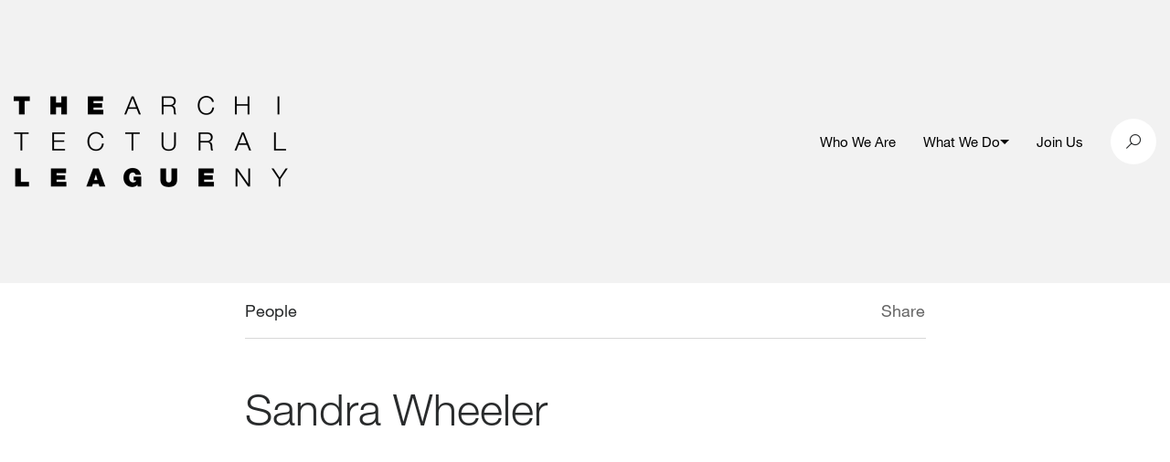

--- FILE ---
content_type: text/html; charset=UTF-8
request_url: https://archleague.org/person/sandra-wheeler/
body_size: 6972
content:
<!doctype html>
<!--[if IE 9]><html class="no-js lt-ie10" lang="en-US"> <![endif]-->
<!--[if gt IE 9]><!--><html class="no-js" lang="en-US"> <!--<![endif]-->
<!--[if IE 9]>
      <link href="https://archleague.org/wp-content/themes/alny/assets/css/bootstrap-ie8.css" rel="stylesheet">
      <script src="https://cdn.jsdelivr.net/g/html5shiv@3.7.3,respond@1.4.2"></script>
<![endif]-->
<!--[if lte IE 8]>
<script type="text/javascript">
  if ( document.URL.indexOf( 'ie8' ) === -1 ) {
    window.location = 'http://' + location.hostname + '/ie8';
  }
</script>
<![endif]-->

  <head>
    
    <meta charset="utf-8">
    <meta name="viewport" content="width=device-width, initial-scale=1">

    <title>, Author at The Architectural League of New York</title>

    
    <script>
      document.documentElement.className = document.documentElement.className.replace( 'no-js', 'js' );
    </script>

    <link rel="apple-touch-icon" sizes="180x180" href="/wp-content/themes/alny/assets/favicons/apple-touch-icon.png">
    <link rel="icon" type="image/png" sizes="32x32" href="/wp-content/themes/alny/assets/favicons/favicon-32x32.png">
    <link rel="icon" type="image/png" sizes="16x16" href="/wp-content/themes/alny/assets/favicons/favicon-16x16.png">
    <link rel="manifest" href="/wp-content/themes/alny/assets/favicons/manifest.json">
    <link rel="mask-icon" href="/wp-content/themes/alny/assets/favicons/safari-pinned-tab.svg" color="#000000">
    <link rel="shortcut icon" href="/wp-content/themes/alny/assets/favicons/favicon.ico">
    <meta name="msapplication-config" content="/wp-content/themes/alny/assets/favicons/browserconfig.xml">
    <meta name="theme-color" content="#ffffff">

    <meta name='robots' content='index, follow, max-image-preview:large' />
	<style>img:is([sizes="auto" i], [sizes^="auto," i]) { contain-intrinsic-size: 3000px 1500px }</style>
	
	<!-- This site is optimized with the Yoast SEO plugin v26.2 - https://yoast.com/wordpress/plugins/seo/ -->
	<meta property="og:locale" content="en_US" />
	<meta property="og:type" content="profile" />
	<meta property="og:title" content="Sandra Wheeler, Author at The Architectural League of New York" />
	<meta property="og:url" content="https://archleague.org/person/sandra-wheeler/" />
	<meta property="og:site_name" content="The Architectural League of New York" />
	<meta name="twitter:card" content="summary_large_image" />
	<script type="application/ld+json" class="yoast-schema-graph">{"@context":"https://schema.org","@graph":[{"@type":"WebSite","@id":"https://archleague.org/#website","url":"https://archleague.org/","name":"The Architectural League of New York","description":"The Architectural League of New York","potentialAction":[{"@type":"SearchAction","target":{"@type":"EntryPoint","urlTemplate":"https://archleague.org/?s={search_term_string}"},"query-input":{"@type":"PropertyValueSpecification","valueRequired":true,"valueName":"search_term_string"}}],"inLanguage":"en-US"}]}</script>
	<!-- / Yoast SEO plugin. -->


<link rel="alternate" type="application/rss+xml" title="The Architectural League of New York &raquo; Posts by Sandra Wheeler Feed" href="https://archleague.org/person/sandra-wheeler/feed/" />
<script type="text/javascript">
/* <![CDATA[ */
window._wpemojiSettings = {"baseUrl":"https:\/\/s.w.org\/images\/core\/emoji\/16.0.1\/72x72\/","ext":".png","svgUrl":"https:\/\/s.w.org\/images\/core\/emoji\/16.0.1\/svg\/","svgExt":".svg","source":{"concatemoji":"https:\/\/archleague.org\/wp-includes\/js\/wp-emoji-release.min.js?ver=6.8.3"}};
/*! This file is auto-generated */
!function(s,n){var o,i,e;function c(e){try{var t={supportTests:e,timestamp:(new Date).valueOf()};sessionStorage.setItem(o,JSON.stringify(t))}catch(e){}}function p(e,t,n){e.clearRect(0,0,e.canvas.width,e.canvas.height),e.fillText(t,0,0);var t=new Uint32Array(e.getImageData(0,0,e.canvas.width,e.canvas.height).data),a=(e.clearRect(0,0,e.canvas.width,e.canvas.height),e.fillText(n,0,0),new Uint32Array(e.getImageData(0,0,e.canvas.width,e.canvas.height).data));return t.every(function(e,t){return e===a[t]})}function u(e,t){e.clearRect(0,0,e.canvas.width,e.canvas.height),e.fillText(t,0,0);for(var n=e.getImageData(16,16,1,1),a=0;a<n.data.length;a++)if(0!==n.data[a])return!1;return!0}function f(e,t,n,a){switch(t){case"flag":return n(e,"\ud83c\udff3\ufe0f\u200d\u26a7\ufe0f","\ud83c\udff3\ufe0f\u200b\u26a7\ufe0f")?!1:!n(e,"\ud83c\udde8\ud83c\uddf6","\ud83c\udde8\u200b\ud83c\uddf6")&&!n(e,"\ud83c\udff4\udb40\udc67\udb40\udc62\udb40\udc65\udb40\udc6e\udb40\udc67\udb40\udc7f","\ud83c\udff4\u200b\udb40\udc67\u200b\udb40\udc62\u200b\udb40\udc65\u200b\udb40\udc6e\u200b\udb40\udc67\u200b\udb40\udc7f");case"emoji":return!a(e,"\ud83e\udedf")}return!1}function g(e,t,n,a){var r="undefined"!=typeof WorkerGlobalScope&&self instanceof WorkerGlobalScope?new OffscreenCanvas(300,150):s.createElement("canvas"),o=r.getContext("2d",{willReadFrequently:!0}),i=(o.textBaseline="top",o.font="600 32px Arial",{});return e.forEach(function(e){i[e]=t(o,e,n,a)}),i}function t(e){var t=s.createElement("script");t.src=e,t.defer=!0,s.head.appendChild(t)}"undefined"!=typeof Promise&&(o="wpEmojiSettingsSupports",i=["flag","emoji"],n.supports={everything:!0,everythingExceptFlag:!0},e=new Promise(function(e){s.addEventListener("DOMContentLoaded",e,{once:!0})}),new Promise(function(t){var n=function(){try{var e=JSON.parse(sessionStorage.getItem(o));if("object"==typeof e&&"number"==typeof e.timestamp&&(new Date).valueOf()<e.timestamp+604800&&"object"==typeof e.supportTests)return e.supportTests}catch(e){}return null}();if(!n){if("undefined"!=typeof Worker&&"undefined"!=typeof OffscreenCanvas&&"undefined"!=typeof URL&&URL.createObjectURL&&"undefined"!=typeof Blob)try{var e="postMessage("+g.toString()+"("+[JSON.stringify(i),f.toString(),p.toString(),u.toString()].join(",")+"));",a=new Blob([e],{type:"text/javascript"}),r=new Worker(URL.createObjectURL(a),{name:"wpTestEmojiSupports"});return void(r.onmessage=function(e){c(n=e.data),r.terminate(),t(n)})}catch(e){}c(n=g(i,f,p,u))}t(n)}).then(function(e){for(var t in e)n.supports[t]=e[t],n.supports.everything=n.supports.everything&&n.supports[t],"flag"!==t&&(n.supports.everythingExceptFlag=n.supports.everythingExceptFlag&&n.supports[t]);n.supports.everythingExceptFlag=n.supports.everythingExceptFlag&&!n.supports.flag,n.DOMReady=!1,n.readyCallback=function(){n.DOMReady=!0}}).then(function(){return e}).then(function(){var e;n.supports.everything||(n.readyCallback(),(e=n.source||{}).concatemoji?t(e.concatemoji):e.wpemoji&&e.twemoji&&(t(e.twemoji),t(e.wpemoji)))}))}((window,document),window._wpemojiSettings);
/* ]]> */
</script>
<style id='wp-emoji-styles-inline-css' type='text/css'>

	img.wp-smiley, img.emoji {
		display: inline !important;
		border: none !important;
		box-shadow: none !important;
		height: 1em !important;
		width: 1em !important;
		margin: 0 0.07em !important;
		vertical-align: -0.1em !important;
		background: none !important;
		padding: 0 !important;
	}
</style>
<style id='co-authors-plus-coauthors-style-inline-css' type='text/css'>
.wp-block-co-authors-plus-coauthors.is-layout-flow [class*=wp-block-co-authors-plus]{display:inline}

</style>
<style id='co-authors-plus-avatar-style-inline-css' type='text/css'>
.wp-block-co-authors-plus-avatar :where(img){height:auto;max-width:100%;vertical-align:bottom}.wp-block-co-authors-plus-coauthors.is-layout-flow .wp-block-co-authors-plus-avatar :where(img){vertical-align:middle}.wp-block-co-authors-plus-avatar:is(.alignleft,.alignright){display:table}.wp-block-co-authors-plus-avatar.aligncenter{display:table;margin-inline:auto}

</style>
<style id='co-authors-plus-image-style-inline-css' type='text/css'>
.wp-block-co-authors-plus-image{margin-bottom:0}.wp-block-co-authors-plus-image :where(img){height:auto;max-width:100%;vertical-align:bottom}.wp-block-co-authors-plus-coauthors.is-layout-flow .wp-block-co-authors-plus-image :where(img){vertical-align:middle}.wp-block-co-authors-plus-image:is(.alignfull,.alignwide) :where(img){width:100%}.wp-block-co-authors-plus-image:is(.alignleft,.alignright){display:table}.wp-block-co-authors-plus-image.aligncenter{display:table;margin-inline:auto}

</style>
<link rel='stylesheet' id='alny-css-css' href='https://archleague.org/wp-content/themes/alny/assets/css/site.min.css?ver=1.7.14' type='text/css' media='screen, print' />
<link rel='stylesheet' id='searchwp-forms-css' href='https://archleague.org/wp-content/plugins/searchwp/assets/css/frontend/search-forms.min.css?ver=4.5.1' type='text/css' media='all' />
<script type="text/javascript" src="https://archleague.org/wp-includes/js/jquery/jquery.min.js?ver=3.7.1" id="jquery-core-js"></script>
<script type="text/javascript" src="https://archleague.org/wp-includes/js/jquery/jquery-migrate.min.js?ver=3.4.1" id="jquery-migrate-js"></script>
<link rel="https://api.w.org/" href="https://archleague.org/wp-json/" /><link rel="alternate" title="JSON" type="application/json" href="https://archleague.org/wp-json/wp/v2/users/61065" /><link rel="EditURI" type="application/rsd+xml" title="RSD" href="https://archleague.org/xmlrpc.php?rsd" />
<script type="text/javascript">var ajaxurl = "https://archleague.org/wp-admin/admin-ajax.php"</script><script>
(function($) {
    $(document).on('facetwp-loaded', function() {
        $('html, body').animate({ scrollTop: 0 }, 500);

        $('.facetwp-checkbox.checked').each(function() {
            $(this).closest('.collapse').collapse('show');
        });
     });
})(jQuery);
</script>


    <!-- Global site archleague tag (gtag.js) - Google Analytics -->
    <script async src="https://www.googletagmanager.com/gtag/js?id=G-2CHHBCQ82V"></script>
    <script>
      window.dataLayer = window.dataLayer || [];
      function gtag(){dataLayer.push(arguments);}
      gtag('js', new Date());
      gtag('config', 'G-2CHHBCQ82V');
    </script>
    <!--End Global site archleague tag (gtag.js) - Google Analytics -->

  </head>

  <body class="archive author author-sandra-wheeler author-61065 wp-theme-alnyuobase wp-child-theme-alny ">

    <div class="container">
      <span data-load-indicator></span>
    </div>

    <header class="main-header js-header">
      
    <div class="menu-overlay js-toggle-mobile-menu"></div>

    <div class="grey-bar">

        <div class="search-container search">
            <div class="search__inner">
                <div class="container">
                    <div class="row no-gutters align-items-center">
                        <div class="col-12 col-md-4 push-md-8">
                            <div class="search-close" id="btn-search-close">
                                <i class="icon-close"></i>
                            </div>
                        </div>
                        <div class="col-12 col-md-8 pull-md-4">
                            <form class="search__form" action="/" role="search">
                                <input class="search__input d-inline-block" aria-label="search input" type="text" name="s" value=""
                                       placeholder="Search" autocomplete="off" autocorrect="off" autocapitalize="off"
                                       spellcheck="false"/>
                                <i class="icon-icon-search search-trigger"></i>
                            </form>
                        </div>
                    </div>
                </div>
            </div><!-- /search__inner -->
        </div><!-- /search -->

        <div class="container">

            <div class="row align-items-center">

                <div class="col-6 col-md-5 main-logo-wrapper">

                    <a href="/" aria-label="ArchLeague Homepage"><img src="/wp-content/themes/alny/img/ALNY_logo_black.png" alt=""></a>

                </div>

                <div class="col-6 col-md-7 d-flex align-items-center justify-content-end">

                    <nav class="">

                        <div class="hidden-md-down">

                            <ul class="header-links">

                                                                                                            <li class="header-link ">
                                                                                            <a href="https://archleague.org/about/"  aria-label="Who We Are">
                                                    Who We Are
                                                </a>
                                                                                                                                                                            </li>
                                                                                                                                                <li class="header-link header-link--has-sub js-submenu">
                                                                                            <a href="#"  aria-label="What We Do">
                                                    What We Do
                                                </a>
                                                                                                                                        <button class="js-submenu-toggle" aria-expanded="false"><span class="menu-arrow"></span></button>
                                                                                                                                        <ul class="header-link__sub-menu js-submenu-links">
                                                                                                                                                                                                                                        <li class="header-link__sub-menu-item">
                                                                    <a href="https://archleague.org/events/"  aria-label="Events">Events</a>
                                                                </li>
                                                                                                                                                                                                                                                                                                                                                            <li class="header-link__sub-menu-item">
                                                                    <a href="https://archleague.org/projects/"  aria-label="Programs">Programs</a>
                                                                </li>
                                                                                                                                                                                                                                                                                                                                                            <li class="header-link__sub-menu-item">
                                                                    <a href="https://archleague.org/explore/"  aria-label="Explore">Explore</a>
                                                                </li>
                                                                                                                                                                                                                                                                                                                                                            <li class="header-link__sub-menu-item">
                                                                    <a href="https://archleague.org/competitions/"  aria-label="Prizes and Grants">Prizes and Grants</a>
                                                                </li>
                                                                                                                                                                                                                                                                                                                                                            <li class="header-link__sub-menu-item">
                                                                    <a href="https://archleague.org/publications/"  aria-label="Publications">Publications</a>
                                                                </li>
                                                                                                                                                                                                                                                                                            <li class="header-link__sub-menu-item header-link__sub-menu-item--urban">
                                                                <a href="https://urbanomnibus.net/"  aria-label="URBAN OMNIBUS"><i class="icon-UO_PrimaryLogo_Horizontal-copy"></i></a>
                                                            </li>
                                                                                                                                                            </ul>
                                                                                    </li>
                                                                                                                                                <li class="header-link ">
                                                                                            <a href="https://archleague.org/support/"  aria-label="Join Us">
                                                    Join Us
                                                </a>
                                                                                                                                                                            </li>
                                                                    
                            </ul>

                        </div>

                        <div class="circle-wrapper menu-icon-wrap hidden-lg-up">
                            <button class="navbar-toggler" type="button" data-toggle="collapse" data-target="#navbarSupportedContent20"
                                    aria-controls="navbarSupportedContent20"
                                    aria-expanded="false" aria-label="Toggle navigation">
                                <div class="animated-icon1 js-toggle-mobile-menu"><span></span><span></span><span></span></div>
                            </button>
                        </div>

                        <div class="mobile-menu hidden-lg-up">

                            <div class="mobile-item-inner">

                                                                                                            <div class="mobile-nav-item ">
                                            <h4 class="mobile-nav-item__link ">
                                                                                                    <a class="mobile-nav-item__link-inner" href="https://archleague.org/about/"  aria-label="Who We Are">
                                                        Who We Are
                                                    </a>
                                                                                                                                            </h4>
                                                                                    </div>
                                                                                                                                                <div class="mobile-nav-item js-mobile-nav-item mobile-nav-item--has-sub">
                                            <h4 class="mobile-nav-item__link  js-mobile-nav-item-link">
                                                                                                    <a class="mobile-nav-item__link-inner" href="#"  aria-label="What We Do">
                                                        What We Do
                                                    </a>
                                                                                                                                                    <span class="menu-arrow"></span>
                                                                                            </h4>
                                                                                            <div class="mobile-nav-item__sub-menu-wrapper">
                                                    <ul class="mobile-nav-item__sub-menu h4">
                                                                                                                                                                                                                                                        <li class="mobile-nav-item__sub-menu-item">
                                                                        <a href="https://archleague.org/events/"  aria-label="Events">Events</a>
                                                                    </li>
                                                                                                                                                                                                                                                                                                                                                                                    <li class="mobile-nav-item__sub-menu-item">
                                                                        <a href="https://archleague.org/projects/"  aria-label="Programs">Programs</a>
                                                                    </li>
                                                                                                                                                                                                                                                                                                                                                                                    <li class="mobile-nav-item__sub-menu-item">
                                                                        <a href="https://archleague.org/explore/"  aria-label="Explore">Explore</a>
                                                                    </li>
                                                                                                                                                                                                                                                                                                                                                                                    <li class="mobile-nav-item__sub-menu-item">
                                                                        <a href="https://archleague.org/competitions/"  aria-label="Prizes and Grants">Prizes and Grants</a>
                                                                    </li>
                                                                                                                                                                                                                                                                                                                                                                                    <li class="mobile-nav-item__sub-menu-item">
                                                                        <a href="https://archleague.org/publications/"  aria-label="Publications">Publications</a>
                                                                    </li>
                                                                                                                                                                                                                                                                                                                <li class="mobile-nav-item__sub-menu-item mobile-nav-item__sub-menu-item--urban">
                                                                    <a href="https://urbanomnibus.net/"  aria-label="URBAN OMNIBUS"><i class="icon-UO_PrimaryLogo_Horizontal-copy text-15"></i></a>
                                                                </li>
                                                                                                                                                                        </ul>
                                                </div>
                                                                                    </div>
                                                                                                                                                <div class="mobile-nav-item ">
                                            <h4 class="mobile-nav-item__link ">
                                                                                                    <a class="mobile-nav-item__link-inner" href="https://archleague.org/support/"  aria-label="Join Us">
                                                        Join Us
                                                    </a>
                                                                                                                                            </h4>
                                                                                    </div>
                                                                    
                            </div>

                        </div>

                    </nav>

                    <div class="social-links">

                        <div class="circle-wrapper search-btn" id="btn-search">

                            <i class="icon-icon-search"></i>

                        </div>

                    </div>

                </div>

            </div>

        </div>

    </div>

    </header>

    <div class="page-wrapper" role="main" id="maincontent">
      
    <div class="container restricted-width px-md-0">

        <div class="row">

            <div class="col-12">

	<div class="cc-copy-wrapper mx-auto">

		<div class="detail-header">

			<div class="full-container">

				<div class="row no-gutters">

					<div class="col-7">

						<p>People</p>

					</div>

                    <div class="col-5">

						<div class="single-share-icons text-right">
							<span class="grey-copy">
								<a href="#" class="share-article">Share</a>
							</span>
							<div class="share-icons">
								<a href="mailto:friend@example.com?Subject=&amp;body=" target="_top">
									<i class="icon-envelope"></i>
								</a>
								<a href="https://twitter.com/share?text=&amp;url=" title="Twitter Share" data-share="twitter" target="_blank">
									<i class="icon-twitter"></i>
								</a>
								<a href="http://www.facebook.com/sharer.php?u=" data-share="facebook" target="_blank">
									<i class="icon-facebook2"></i>
								</a>
							</div>

						</div>

					</div>

				</div>

			</div>

		</div>

	</div>

</div>
            <div class="col-12">

                <h1 class="mb-0 person-title">Sandra Wheeler</h1>

                
                <div class="spacer-30"></div>

                
                <div class="spacer-50"></div>

                
                

                <div class="spacer-100"></div>

                
                <div class="spacer-75 hidden-sm-down"></div>
                <div class="spacer-50 hidden-md-up"></div>

            </div>

		</div>

    </div>

    </div>

    <footer role="contentinfo">
      
    <div class="container">

	<div class="row no-gutters">

		<div class="col-12">

			<div class="spacer-50"></div>

		</div>

		<div class="col-6 hidden-sm-down">

			<a href="/" aria-label="ArchLeague Homepage"><img src="/wp-content/themes/alny/img/ALNY_logo_white.png" alt=""></a>

		</div>

		<div class="col-12 col-md-6">
			
			<div class="hidden-sm-down"><p>The Architectural League of New York supports critically transformative work in the allied fields that shape the built environment. As a vital, independent forum, the League stimulates thinking, debate, and action on today’s converging crises of racism, inequity, and climate change, in service of a more livable and just world.</p></div>

			<div class="footer-cta">
				<div class="footer-link-wrapper">
					<a href="/about/">Learn More</a>
				</div>
				<div class="footer-link-wrapper">
					<a href="/support/membership/">Become a Member</a>
				</div>
				<div class="footer-link-wrapper">
					<a href="https://archleague.org/newsletter">Newsletter Sign Up <i class="icon-envelope"></i> </a>
				</div>
			</div>

		</div>

		<div class="col-12">

			<div class="spacer-100 rule hidden-sm-down"></div>
			<div class="spacer-30 rule hidden-md-up"></div>
			<div class="spacer-30"></div>

		</div>

		<div class="col-12 col-lg-6">
			
			<div class="full-container">
				<div class="row no-gutters">
					<div class="col-12 col-md-6">
						<p class="grey-lite hidden-sm-down">Contact</p>
						<p>
							<a href="https://www.google.com/maps/place/594+Broadway+%23607,+New+York,+NY+10012/@40.7249194,-73.9990695,17z/data=!3m1!4b1!4m5!3m4!1s0x89c2598fa8c0da33:0x9ee8c7a6df2334da!8m2!3d40.7249194!4d-73.9968808" target="blank">594 Broadway, Suite 607<br>New York, NY 10012</a>
						</p>
					</div>
					<div class="col-12 col-md-6">
						<p class="hidden-sm-down">&nbsp;</p>
						<p class="mb-0 mb-md-3"><a href="tel:2127531722">212 753 1722</a><br><a href="mailto:info@archleague.org">info@archleague.org</a></p>
					</div>
				</div>
			</div>

		</div>

		<div class="col-12 col-md-6 col-lg-3">

			<p class="grey-lite hidden-sm-down">Tickets</p>

			<div class="spacer-30 rule hidden-md-up"></div>
			<div class="spacer-30 hidden-md-up"></div>

			<p class="mb-0 mb-md-3">
				<a href="https://archleague.org/policies-documents/">Policies &amp; Documents</a>
				<br>
				<a href="mailto:rsvp@archleague.org">rsvp@archleague.org</a>
			</p>

		</div>

		<div class="col-12 col-md-6 col-lg-3">

			<p class="grey-lite hidden-sm-down">Follow Us</p>

			<div class="spacer-30 rule hidden-md-up"></div>
			<div class="spacer-30 hidden-md-up"></div>

			<div class="cell">

				<div class="social-links">

																		<a href="https://www.instagram.com/archleague" aria-label="ArchLeague instagram" target="_blank">
								<div class="circle-wrapper">
																			<i class="icon-instagram"></i>
																	</div>
							</a>
																								<a href="https://www.facebook.com/archleague" aria-label="ArchLeague facebook" target="_blank">
								<div class="circle-wrapper">
																			<i class="icon-facebook2"></i>
																	</div>
							</a>
																								<a href="https://www.linkedin.com/company/architectural-league-of-ny" aria-label="ArchLeague linkedin" target="_blank">
								<div class="circle-wrapper">
																			<svg xmlns="http://www.w3.org/2000/svg" xml:space="preserve" viewBox="0 0 24 24"><path fill="currentColor" d="M4.98 3.5c0 1.381-1.11 2.5-2.48 2.5s-2.48-1.119-2.48-2.5c0-1.38 1.11-2.5 2.48-2.5s2.48 1.12 2.48 2.5zm.02 4.5h-5v16h5v-16zm7.982 0h-4.968v16h4.969v-8.399c0-4.67 6.029-5.052 6.029 0v8.399h4.988v-10.131c0-7.88-8.922-7.593-11.018-3.714v-2.155z"></path></svg>
																	</div>
							</a>
											
				</div>

			</div>

		</div>

		<div class="col-12">

			<div class="spacer-30"></div>

		</div>

	</div>

</div>

    </footer>

    <script type="speculationrules">
{"prefetch":[{"source":"document","where":{"and":[{"href_matches":"\/*"},{"not":{"href_matches":["\/wp-*.php","\/wp-admin\/*","\/wp-content\/uploads\/*","\/wp-content\/*","\/wp-content\/plugins\/*","\/wp-content\/themes\/alny\/*","\/wp-content\/themes\/alnyuobase\/*","\/*\\?(.+)"]}},{"not":{"selector_matches":"a[rel~=\"nofollow\"]"}},{"not":{"selector_matches":".no-prefetch, .no-prefetch a"}}]},"eagerness":"conservative"}]}
</script>
<script type="text/javascript" src="https://archleague.org/wp-content/themes/alny/assets/js/site.js?ver=1.7.14" id="alny-site-js"></script>
<script type="text/javascript" id="flusher-js-extra">
/* <![CDATA[ */
var MFP = {"action_id":"flush_permalinks","button_id":"#wp-admin-bar-mnfst-permalinks a","nonce":"01968a1c3b","success_msg":"Permalinks have been flushed","error_msg":"There was an error flushing the permalinks"};
/* ]]> */
</script>
<script type="text/javascript" src="https://archleague.org/wp-content/themes/alnyuobase/js/app/flush_permalinks.js?ver=1" id="flusher-js"></script>


  <script>(function(){function c(){var b=a.contentDocument||a.contentWindow.document;if(b){var d=b.createElement('script');d.innerHTML="window.__CF$cv$params={r:'9bfba6739a15b1a9',t:'MTc2ODcxMzcwMS4wMDAwMDA='};var a=document.createElement('script');a.nonce='';a.src='/cdn-cgi/challenge-platform/scripts/jsd/main.js';document.getElementsByTagName('head')[0].appendChild(a);";b.getElementsByTagName('head')[0].appendChild(d)}}if(document.body){var a=document.createElement('iframe');a.height=1;a.width=1;a.style.position='absolute';a.style.top=0;a.style.left=0;a.style.border='none';a.style.visibility='hidden';document.body.appendChild(a);if('loading'!==document.readyState)c();else if(window.addEventListener)document.addEventListener('DOMContentLoaded',c);else{var e=document.onreadystatechange||function(){};document.onreadystatechange=function(b){e(b);'loading'!==document.readyState&&(document.onreadystatechange=e,c())}}}})();</script></body>

</html>
